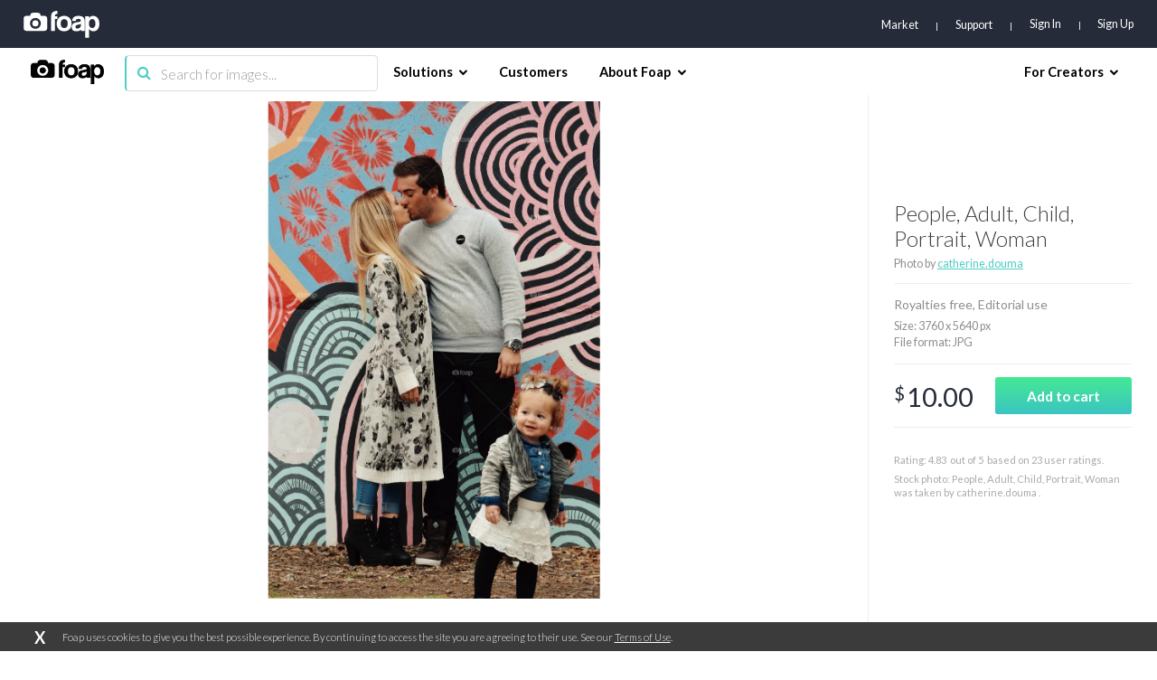

--- FILE ---
content_type: text/html; charset=utf-8
request_url: https://www.google.com/recaptcha/api2/aframe
body_size: 266
content:
<!DOCTYPE HTML><html><head><meta http-equiv="content-type" content="text/html; charset=UTF-8"></head><body><script nonce="jz668olh5KhAqtb98hRoEQ">/** Anti-fraud and anti-abuse applications only. See google.com/recaptcha */ try{var clients={'sodar':'https://pagead2.googlesyndication.com/pagead/sodar?'};window.addEventListener("message",function(a){try{if(a.source===window.parent){var b=JSON.parse(a.data);var c=clients[b['id']];if(c){var d=document.createElement('img');d.src=c+b['params']+'&rc='+(localStorage.getItem("rc::a")?sessionStorage.getItem("rc::b"):"");window.document.body.appendChild(d);sessionStorage.setItem("rc::e",parseInt(sessionStorage.getItem("rc::e")||0)+1);localStorage.setItem("rc::h",'1769059753002');}}}catch(b){}});window.parent.postMessage("_grecaptcha_ready", "*");}catch(b){}</script></body></html>